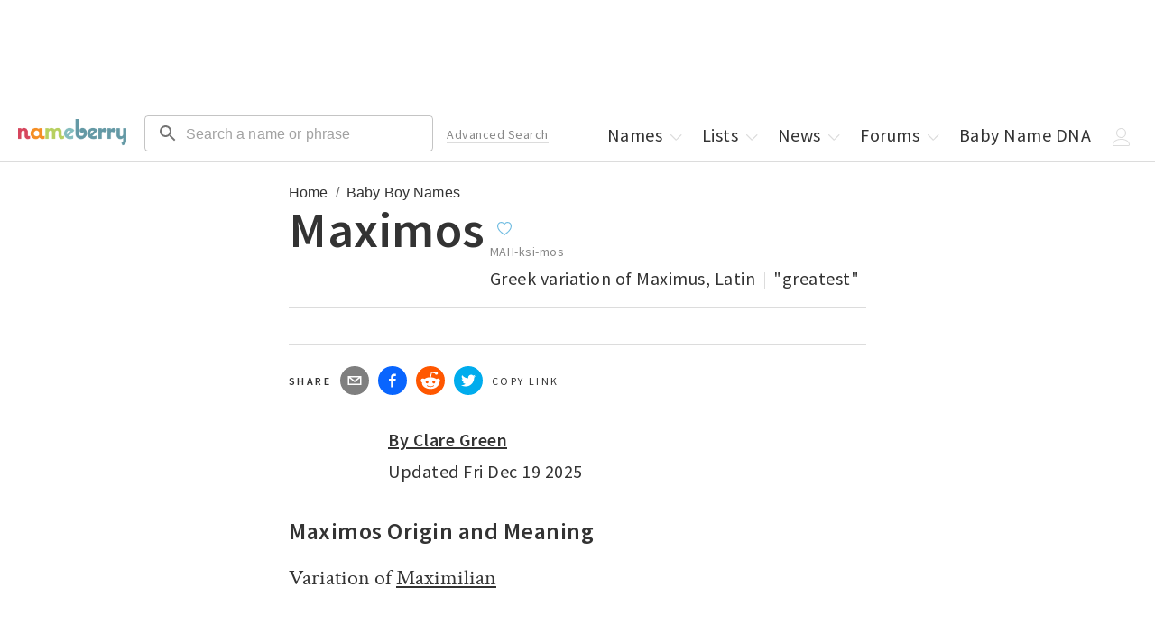

--- FILE ---
content_type: application/javascript; charset=utf-8
request_url: https://nameberry.com/_next/static/chunks/4864-9fcaf62c9cc68961.js
body_size: 4021
content:
try{let e="undefined"!=typeof window?window:"undefined"!=typeof global?global:"undefined"!=typeof globalThis?globalThis:"undefined"!=typeof self?self:{},n=(new e.Error).stack;n&&(e._sentryDebugIds=e._sentryDebugIds||{},e._sentryDebugIds[n]="ea3a8b96-2b9e-48bc-b194-829f823ab7b2",e._sentryDebugIdIdentifier="sentry-dbid-ea3a8b96-2b9e-48bc-b194-829f823ab7b2")}catch(e){}(self.webpackChunk_N_E=self.webpackChunk_N_E||[]).push([[4864],{4221:function(e,n,t){"use strict";t.d(n,{Z:function(){return CollectionHeading}});var s=t(85893),a=t(45697),l=t.n(a),r=t(78046),i=t(21387),o=t(36969),c=t.n(o);function CollectionHeading(e){let{className:n="",text:t,url:a}=e;return(0,s.jsxs)("h2",{className:"".concat(c().CollectionHeading," pb-10"),children:[a&&(0,s.jsxs)("a",{href:a,className:"".concat(n," f-2"),"data-testid":"next-link","data-prefetch":"false",children:[t,(0,s.jsx)(i.Z,{className:"inline-block",children:(0,s.jsx)(r.Z,{fontSize:"medium"})})]}),!a&&(0,s.jsx)("span",{className:"".concat(n," f-2"),children:t})]})}CollectionHeading.defaultProps={className:"",url:null},CollectionHeading.propTypes={className:l().string,text:l().string.isRequired,url:l().string}},30163:function(e,n,t){"use strict";t.d(n,{Z:function(){return CollectionNameRegionPopularity}});var s=t(85893),a=t(45697),l=t.n(a),r=t(33299),i=t(17162),o=t(14069),c=t.n(o);function CollectionNameRegionPopularity(e){let{className:n="",objects:t,hideHearts:a=!1,hearted:l=[]}=e,{data:o}=(0,r.useSession)();return(0,s.jsx)("ul",{className:"".concat(c().CollectionNameRegionPopularity," ").concat(n),children:t&&t.map(e=>{let t=l.includes(e.name_id);return(0,s.jsxs)("li",{className:"Listing-name-region-popularity ".concat(n," pt-15 pb-15 bdb-gray-light w-100pct flex"),children:[(0,s.jsx)("span",{className:"w-40",children:e.rank}),!a&&(0,s.jsx)(i.Z,{isHearted:t,className:"mr-10",gender:e.gender,objectClass:"name",objectId:e.name_id,session:o}),(0,s.jsx)("a",{href:e.canonical_url,className:"flex-1 ml-5",children:e.name}),(0,s.jsx)("span",{className:"w-100 t-right pr-10",children:e.year})]},e.name)})})}CollectionNameRegionPopularity.defaultProps={className:"",hideHearts:!1,hearted:[]},CollectionNameRegionPopularity.propTypes={className:l().string,objects:l().arrayOf(l().shape()).isRequired,hideHearts:l().bool,hearted:l().arrayOf(l().shape())}},44864:function(e,n,t){"use strict";t.d(n,{Z:function(){return CollectionNames}});var s=t(85893),a=t(1295),l=t(1189),r=t(34925),i=t(30163),o=t(4221),c=t(67294),d=t(45697),u=t.n(d),m=t(17162),h=t(78046),p=t(21387),x=t(82417),C=t(33610),f=t.n(C);function CollectionNames(e){let{names:n,hearted:t=[],showNumber:d,showRank:u,seeAllCopy:C,seeAllUrl:b,hideAds:N=!1,twoColumnOnDesktop:g=!1,fullWidthAdFormat:j=!0,splitOutGenders:_=!1}=e,chunkArray=(e,n)=>{let t=[];for(let s=0;s<e.length;s+=n)t.push(e.slice(s,s+n));return t};if(_){let e=n.filter(e=>"M"===e.gender).map(e=>({...e})),a=n.filter(e=>"F"===e.gender).map(e=>({...e})),r=chunkArray(e,10),c=chunkArray(a,10);return(0,s.jsx)("div",{className:"flex",children:c.map((e,n)=>(0,s.jsxs)(x.Z,{container:!0,spacing:2,children:[(0,s.jsxs)(x.Z,{size:{xs:12,md:6},children:[0===n&&(0,s.jsx)(o.Z,{className:"pink",text:"Girl Names"}),(0,s.jsx)(i.Z,{objects:c[n],className:"mb-20",hearted:t,hideAds:N})]}),(0,s.jsxs)(x.Z,{size:{xs:12,md:6},children:[0===n&&(0,s.jsx)(o.Z,{className:"light-blue",text:"Boy Names"}),(0,s.jsx)(i.Z,{objects:r[n],className:"mb-20",hearted:t,hideAds:!0})]}),(0,s.jsx)(x.Z,{size:12,pb:2,children:(0,s.jsx)(l.Z,{})})]}))})}return(0,s.jsxs)(s.Fragment,{children:[n.length>0&&(0,s.jsx)("ul",{className:"".concat(f().CollectionNames," ").concat("two-column"),children:n.map((e,n)=>{let a=t.includes(e.id)||t.includes(e.name_id);return(0,s.jsxs)(c.Fragment,{children:[(0,s.jsxs)("li",{className:"pt-15 pb-15 bdb-gray-light flex",children:[(0,s.jsx)(m.Z,{isHearted:a,className:"mr-5",gender:e.gender,objectClass:"name",objectId:e.id||e.name_id}),e.canonical_url&&(0,s.jsxs)("a",{href:e.canonical_url,className:"flex-1 ml-5",children:[d&&(0,s.jsx)("span",{className:f().NameIndex,children:n+1}),u&&(0,s.jsx)("span",{className:f().NameIndex,children:e.rank}),(0,s.jsx)("span",{children:e.name}),(0,s.jsx)(p.Z,{className:"fl-r ChevronRight",children:(0,s.jsx)(h.Z,{})})]}),!e.canonical_url&&(0,s.jsxs)("span",{className:"flex-1 ml-5",children:[d&&(0,s.jsx)("span",{className:f().NameIndex,children:n}),(0,s.jsx)("span",{children:e.name})]})]}),!N&&9===n&&(0,s.jsxs)("div",{className:"mb-20 mt-20 block",children:[!j&&(0,s.jsx)(r.Z,{}),j&&(0,s.jsx)(l.Z,{})]}),!N&&n>=10&&(n-9)%30==0&&(0,s.jsxs)("div",{className:"mb-20 mt-20 block",children:[!j&&(0,s.jsx)(r.Z,{}),j&&(0,s.jsx)(l.Z,{})]})]},e.id||e.name_id||e.name)})}),b&&(0,s.jsx)("div",{className:"mt-30",children:(0,s.jsx)(a.Z,{url:b,text:C})}),!b&&(0,s.jsx)("div",{className:"mt-30"})]})}CollectionNames.defaultProps={hearted:[],hideAds:!1,twoColumnOnDesktop:!1,fullWidthAdFormat:!0,seeAllCopy:"",seeAllUrl:"",showRank:!1,showNumber:!1,splitOutGenders:!1},CollectionNames.propTypes={names:u().arrayOf(u().shape()).isRequired,hearted:u().arrayOf(u().number),showNumber:u().bool,showRank:u().bool,seeAllCopy:u().string,seeAllUrl:u().string,hideAds:u().bool,twoColumnOnDesktop:u().bool,fullWidthAdFormat:u().bool,splitOutGenders:u().bool}},17162:function(e,n,t){"use strict";t.d(n,{Z:function(){return Heart}});var s=t(85893),a=t(31246),l=t(69535),r=t.n(l),i=t(33299),o=t(20243),c=t(67294),d=t(50010),u=t(45697),m=t.n(u),h=t(42222),p=t.n(h),x=t(54166),C=t.n(x);function Heart(e){let{text:n="",gender:t,isHearted:l,objectClass:u,objectId:m}=e,{data:h}=(0,i.useSession)(),[x,f]=(0,c.useState)(l),b="";switch(t){case"M":b="-male";break;case"F":b="-female";break;case"U":b="-neutral";break;default:b=""}(0,c.useEffect)(()=>{f(l),async function(){if(void 0===l)try{var e;let n=await o.GB.get("/user_rating",{params:{object_class:u,object_id:m}});(null==n?void 0:null===(e=n.data)||void 0===e?void 0:e.rating)===1&&f(!0)}catch(e){}}()},[l,u,m]);let rateName=()=>{x?o.GB.delete("/user_rating",{params:{object_class:u,object_id:m}}).then(()=>{p()("ratings",null),f(!1)}):o.GB.post("/user_rating",{object_class:u,object_id:m,rating:1}).then(()=>{p()("ratings",null),f(!0)})};return(0,s.jsx)("div",{className:C().Heart,children:(0,s.jsxs)("button",{type:"button",className:"Heart pointer t-label ".concat(b," ").concat(x?"-filled":""),onClick:()=>{(0,d.W)("@@ui/HEART_CLICKED"),h&&rateName()},onKeyDown:()=>{(0,d.W)("@@ui/HEART_CLICKED"),h&&rateName()},"data-object-id":m,tabIndex:"0",children:[(0,s.jsx)(a.Z,{className:b,children:(0,s.jsx)(r(),{role:"presentation",tabIndex:"-1"})}),n]})})}Heart.defaultProps={text:"",isHearted:!1},Heart.propTypes={text:m().string,gender:m().string.isRequired,isHearted:m().bool,objectClass:m().string.isRequired,objectId:m().number.isRequired}},1295:function(e,n,t){"use strict";t.d(n,{Z:function(){return More}});var s=t(85893),a=t(78046),l=t(21387),r=t(69417),i=t(45697),o=t.n(i);function More(e){let{url:n,text:t="More",linkText:i}=e;return(0,s.jsx)(l.Z,{textAlign:"right",pb:2,children:(0,s.jsx)("a",{href:n,"data-testid":"next-link","data-prefetch":"false",children:(0,s.jsxs)(r.Z,{color:"gray",children:[i||t," ",(0,s.jsx)(a.Z,{})]})})})}More.defaultProps={text:"More",linkText:""},More.propTypes={url:o().string.isRequired,text:o().string,linkText:o().string}},1189:function(e,n,t){"use strict";t.d(n,{Z:function(){return FullWidthAd}});var s=t(85893),a=t(67294),l=t(45697),r=t.n(l),i=t(91460),o=t.n(i),c=t(9532),d=t.n(c);let u="nameberry-com_incontent_reusable";function FullWidthAd(e){let{className:n,hideAds:t}=e,l=(0,a.useId)(),r="".concat(u,"_").concat(l.replace(/:/g,""));return t?null:(0,s.jsx)("div",{className:"".concat(d().FullWidthAd," ").concat(n),children:(0,s.jsx)(o(),{publisher:"nameberry-com",placementName:u,slotId:r})})}FullWidthAd.defaultProps={hideAds:!1,className:""},FullWidthAd.propTypes={className:r().string,hideAds:r().bool}},34925:function(e,n,t){"use strict";t.d(n,{Z:function(){return InContentAd}});var s=t(85893),a=t(67294),l=t(45697),r=t.n(l),i=t(91460),o=t.n(i),c=t(41770),d=t.n(c);let u="nameberry-com_incontent_reusable";function InContentAd(e){let{hideAds:n}=e,t=(0,a.useId)(),l="".concat(u,"_").concat(t.replace(/:/g,""));return n?null:(0,s.jsx)("div",{className:d().InContentAd,children:(0,s.jsx)(o(),{publisher:"nameberry-com",placementName:u,classList:[d().InContentAd],slotId:l})})}InContentAd.defaultProps={hideAds:!1},InContentAd.propTypes={hideAds:r().bool}},36969:function(e){e.exports={CollectionHeading:"CollectionHeading_CollectionHeading__iHSze"}},14069:function(e){e.exports={CollectionNameRegionPopularity:"CollectionNameRegionPopularity_CollectionNameRegionPopularity__symO4"}},33610:function(e){e.exports={CollectionNames:"CollectionNames_CollectionNames__98vx3","two-column":"CollectionNames_two-column__BXOmo",NameIndex:"CollectionNames_NameIndex__PnU8_"}},54166:function(e){e.exports={Heart:"Heart_Heart__30VEQ"}},9532:function(e){e.exports={FullWidthAd:"FullWidthAd_FullWidthAd__J1ZM1"}},41770:function(e){e.exports={InContentAd:"InContentAd_InContentAd__dXmaI"}},69535:function(e,n,t){var s=t(67294);function Heart(e){return s.createElement("svg",e,[s.createElement("title",{key:0},"Heart"),s.createElement("path",{className:"stroke",d:"M6.45864281,3 C4.39175113,2.99980769 2.49613657,4.53932692 2.10490764,6.66115385 C1.85044979,8.04134615 2.07011245,9.375 2.64216068,10.6405769 C3.25806432,12.0029808 4.17478727,13.1528846 5.21016081,14.1933654 C6.57565486,15.5658654 8.12100435,16.7190385 9.6645225,17.8698077 C9.78028154,17.9561538 9.88900444,18 9.99849842,18 C10.1159924,18 10.2344502,17.9495192 10.3637996,17.8469231 C11.5681371,16.8907692 12.786354,15.9518269 13.9646673,14.9628846 C15.2763782,13.8619231 16.358306,12.5425962 17.1720892,11.0167308 C17.8953663,9.66038462 18.1742097,8.19298077 17.891029,6.66259615 C17.4854386,4.47105769 15.5643782,3.00038462 13.5120408,3.00038462 C12.9757516,3.00038462 12.4306913,3.10076923 11.9012455,3.31490385 C11.1442334,3.62105769 10.5212936,4.10826923 10.0007153,4.775 C9.95936589,4.72596154 9.93392011,4.69663462 9.90924541,4.66663462 C9.13642609,3.72576923 8.1580164,3.17730769 6.96360669,3.03086538 C6.79473921,3.01009615 6.62596812,3 6.45864281,3 M6.45854642,4.15384615 C6.57999221,4.15384615 6.70249825,4.16134615 6.82249825,4.17605769 C7.71175131,4.28509615 8.4287634,4.68480769 9.01488391,5.39826923 C9.03454656,5.42211538 9.05449837,5.44567308 9.07994416,5.47567308 L9.11628151,5.51846154 L10.0359924,6.60740385 L10.9131973,5.48403846 C11.3159925,4.96817308 11.7812455,4.60846154 12.3357516,4.38423077 C12.713101,4.23163462 13.1087637,4.15423077 13.5120408,4.15423077 C14.2574866,4.15423077 14.9945469,4.42028846 15.5874144,4.90336538 C16.2051494,5.40663462 16.6084265,6.08740385 16.7535831,6.87211538 C16.9790289,8.09009615 16.7762337,9.30221154 16.1509807,10.4747115 C15.4171975,11.8504808 14.431077,13.0634615 13.2199926,14.08 C12.3578239,14.8036538 11.4518961,15.5174038 10.5758479,16.2075962 C10.3800888,16.3619231 10.1842334,16.5161538 9.98857071,16.6707692 C8.62220919,15.6499038 7.23252237,14.5880769 6.03098014,13.3804808 C4.92900417,12.2729808 4.187221,11.2516346 3.69661856,10.16625 C3.19608842,9.05903846 3.04331732,7.95 3.24244987,6.86990385 C3.52794386,5.32134615 4.91059453,4.15375 6.45854642,4.15384615 L6.45854642,4.15384615",id:"Heart",key:1}),s.createElement("path",{className:"fill",d:"M6.45864281,3 C4.39175113,2.99980769 2.49613657,4.53932692 2.10490764,6.66115385 C1.85044979,8.04134615 2.07011245,9.375 2.64216068,10.6405769 C3.25806432,12.0029808 4.17478727,13.1528846 5.21016081,14.1933654 C6.57565486,15.5658654 8.12100435,16.7190385 9.6645225,17.8698077 C9.78028154,17.9561538 9.88900444,18 9.99849842,18 C10.1159924,18 10.2344502,17.9495192 10.3637996,17.8469231 C11.5681371,16.8907692 12.786354,15.9518269 13.9646673,14.9628846 C15.2763782,13.8619231 16.358306,12.5425962 17.1720892,11.0167308 C17.8953663,9.66038462 18.1742097,8.19298077 17.891029,6.66259615 C17.4854386,4.47105769 15.5643782,3.00038462 13.5120408,3.00038462 C12.9757516,3.00038462 12.4306913,3.10076923 11.9012455,3.31490385 C11.1442334,3.62105769 10.5212936,4.10826923 10.0007153,4.775 C9.95936589,4.72596154 9.93392011,4.69663462 9.90924541,4.66663462 C9.13642609,3.72576923 8.1580164,3.17730769 6.96360669,3.03086538 C6.79473921,3.01009615 6.62596812,3 6.45864281,3",key:2})])}Heart.defaultProps={width:"20px",height:"20px",viewBox:"0 0 20 20",version:"1.1"},e.exports=Heart,Heart.default=Heart}}]);